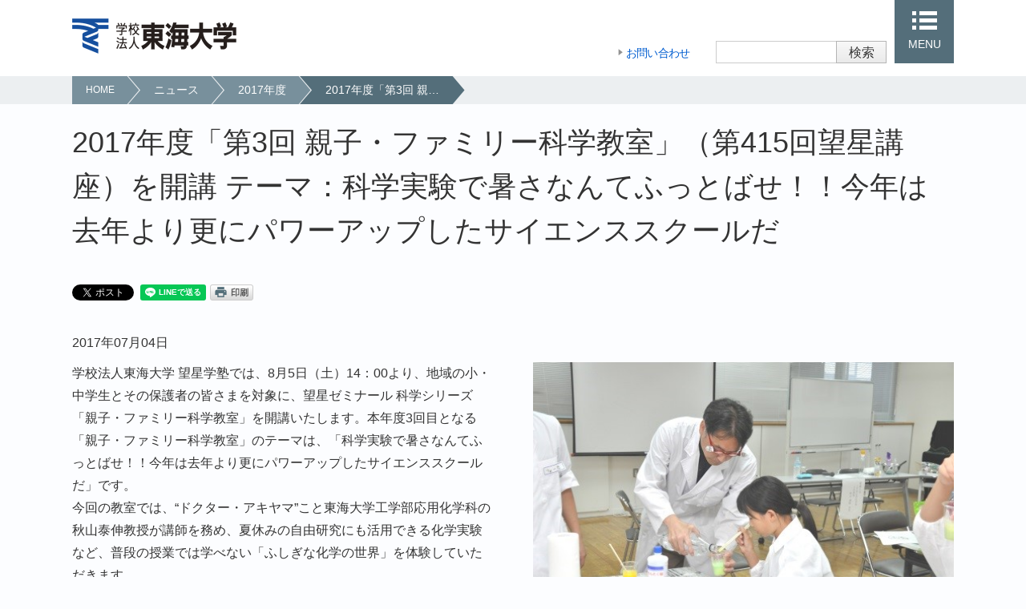

--- FILE ---
content_type: text/html; charset=UTF-8
request_url: https://www.tokai.ac.jp/news/detail/20173_415.html
body_size: 14302
content:
<!DOCTYPE html>
<html lang="ja">
<head prefix="og: http://ogp.me/ns# fb: http://ogp.me/ns/fb# article: http://ogp.me/ns/article#">
<meta charset="utf-8">
<meta http-equiv="X-UA-Compatible" content="IE=edge">
<title>2017年度「第3回 親子・ファミリー科学教室」（第415回望星講座）を開講 テーマ：科学実験で暑さなんてふっとばせ！！今年は去年より更にパワーアップしたサイエンススクールだ｜ニュース｜学校法人東海大学</title>
<meta name="description" content="2017年度「第3回 親子・ファミリー科学教室」（第415回望星講座）を開講 テーマ：科学実験で暑さなんてふっとばせ！！今年は去年より更にパワーアップしたサイエンススクールだ">
<meta name="keywords" content="学校法人東海大学,Tokai University,学校法人東海大学,2017年度「第3回 親子・ファミリー科学教室」（第415回望星講座）を開講 テーマ：科学実験で暑さなんてふっとばせ！！今年は去年より更にパワーアップしたサイエンススクールだ">
<meta name="viewport" content="width=device-width,initial-scale=1">
<meta name="format-detection" content="telephone=no">

<meta property="og:title" content="2017年度「第3回 親子・ファミリー科学教室」（第415回望星講座）を開講 テーマ：科学実験で暑さなんてふっとばせ！！今年は去年より更にパワーアップしたサイエンススクールだ｜ニュース｜学校法人東海大学">
<meta property="og:type" content="article">
<meta property="og:url" content="https://www.tokai.ac.jp/news/detail/20173_415.html">
<meta property="og:description" content="2017年度「第3回 親子・ファミリー科学教室」（第415回望星講座）を開講 テーマ：科学実験で暑さなんてふっとばせ！！今年は去年より更にパワーアップしたサイエンススクールだ">
<meta property="og:image" content="https://www.tokai.ac.jp/news/%E3%82%B5%E3%82%A4%E3%82%A8%E3%83%B3%E3%82%B9.jpg">
<meta property="og:site_name" content="学校法人東海大学">

<meta property="og:locale" content="ja_JP">

<link rel="icon" type="image/vnd.microsoft.icon" href="/favicon.ico">
<link rel="apple-touch-icon" href="/apple-touch-icon.png">
<link rel="stylesheet" href="/common/css/import.css">

<script src="/common/js/jquery.js"></script>
<script src="/common/js/common.js"></script>
<script src="/common/js/iscroll.js"></script>

<!--[if lt IE 9]><script src="/common/js/modernizr.js"></script><![endif]-->
<!-- Google Tag Manager -->
<script>(function(w,d,s,l,i){w[l]=w[l]||[];w[l].push({'gtm.start':
new Date().getTime(),event:'gtm.js'});var f=d.getElementsByTagName(s)[0],
j=d.createElement(s),dl=l!='dataLayer'?'&l='+l:'';j.async=true;j.src=
'https://www.googletagmanager.com/gtm.js?id='+i+dl;f.parentNode.insertBefore(j,f);
})(window,document,'script','dataLayer','GTM-K6F8G8FS');</script>
<!-- End Google Tag Manager -->
</head>
<body>
<!-- Google Tag Manager (noscript) -->
<noscript><iframe src="https://www.googletagmanager.com/ns.html?id=GTM-K6F8G8FS"
height="0" width="0" style="display:none;visibility:hidden"></iframe></noscript>
<!-- End Google Tag Manager (noscript) -->
<div id="headerContainer">
	<header id="globalHeader" role="banner">
		<h1 class="siteLogo"><a href="/"><img src="/common/images/header_logo01.png" alt="学校法人東海大学"></a></h1>
		<div class="voiceGuide">
			<dl>
				<dt>ページ内を移動するためのリンクです</dt>
				<dd>
					<ul>
						<li><a href="#breadcrumbNav">パンくずリストへ移動します</a></li>
						<li><a href="#main">本文へ移動します</a></li>
						<li><a href="#footerContainer">フッター情報へ移動します</a></li>
					</ul>
				</dd>
			</dl>
		</div>
		<div id="stakeholderNav">
			<ul>
				<li><a href="/contact/">お問い合わせ</a></li>
			</ul>
			<!--/stakeholderNav-->
		</div>
		<div id="searchBox">
			<h2 class="menuSwitch"><a href="javascript:void(0);">検索</a></h2>
			<div class="details">
				<div id="headerSearch">
					<div class="mf_finder_header">
						<!-- ↓検索窓⽤カスタムエレメント -->
						<mf-search-box
						submit-text="検索"
						ajax-url="https://finder.api.mf.marsflag.com/api/v1/finder_service/documents/a0c672ab/search"
						serp-url="//www.tokai.ac.jp/search_results.html"
						></mf-search-box>
					</div>
				</div>
				<!--/details-->
			</div>
			<!--/searchBox-->
		</div>
		<nav id="globalNav" role="navigation">
			<h2 class="menuSwitch"><a href="javascript:void(0);">MENU</a></h2>
		<div class="details">
		<div class="navWrap">
					<ul class="contentsNav">
						<li class="icAbout line2"><a href="/about/">学校法人東海大学<br>
							について</a></li>
						<li class="icOrganize"><a href="/educational_facilities/">関連機関一覧</a></li>
						<li class="icEducation"><a href="/education/">教育・研究</a></li>
						<li class="icInfo"><a href="/information/">情報公開</a></li>
						<li class="icDonate"><a href="/donation/">基金・寄付金</a></li>
					</ul>
					<ul class="utilityLink">
						<li><a href="/contact/">お問い合わせ</a></li>
					</ul>
					<!--/navWrap-->
			</div>
			<!--/details-->
		</div>
			<!--/globalNav-->
		</nav>
		<!--/globalHeader-->
	</header><!--marsfinderoff: index-->
	
<div id="breadcrumbNav">
	<ul>
		<li><a href="/">HOME</a></li>
		<li><a href="/news/">ニュース</a></li>
		<li><a href="/news/2017.html">2017年度</a></li>
		<li class="current"><a href="https://www.tokai.ac.jp/news/detail/20173_415.html">2017年度「第3回 親子・ファミリー科学教室」（第415回望星講座）を開講 テーマ：科学実験で暑さなんてふっとばせ！！今年は去年より更にパワーアップしたサイエンススクールだ</a></li>
	</ul>
	<!--/breadcrumbNav-->
</div>

<!--marsfinderon: index-->
	<!--/headerContainer-->
</div>
<hr>
<div id="mainContents">
	<p class="voiceGuide">ここから本文です</p>
	<main id="contents" role="main">
		<h1 class="headLine01">2017年度「第3回 親子・ファミリー科学教室」（第415回望星講座）を開講 テーマ：科学実験で暑さなんてふっとばせ！！今年は去年より更にパワーアップしたサイエンススクールだ</h1>
		<ul class="snsShareBtn">
			<li>
				<a href="https://twitter.com/share" class="twitter-share-button">Tweet</a>
				<script>!function(d,s,id){var js,fjs=d.getElementsByTagName(s)[0],p=/^http:/.test(d.location)?'http':'https';if(!d.getElementById(id)){js=d.createElement(s);js.id=id;js.src=p+'://platform.twitter.com/widgets.js';fjs.parentNode.insertBefore(js,fjs);}}(document, 'script', 'twitter-wjs');</script>
			</li>
			<li>
				<!-- Load Facebook SDK for JavaScript -->
				<div id="fb-root"></div>
				<script>(function(d, s, id) {
					var js, fjs = d.getElementsByTagName(s)[0];
					if (d.getElementById(id)) return;
					js = d.createElement(s); js.id = id;
					js.src = "//connect.facebook.net/ja_JP/sdk.js#xfbml=1&version=v2.10";
					fjs.parentNode.insertBefore(js, fjs);
				}(document, 'script', 'facebook-jssdk'));</script>
				<!-- Your like button code -->
				<div class="fb-like" data-layout="button_count" data-action="like" data-size="small" data-show-faces="false" data-share="false"></div>
			</li>
			<li>
				<div class="line-it-button" style="display: none;" data-lang="ja" data-type="share-a" data-url=""></div>
 				<script src="https://d.line-scdn.net/r/web/social-plugin/js/thirdparty/loader.min.js" async="async" defer="defer"></script>
 				<script>
					$(function(){
						var url = location.href;
						$(".line-it-button").attr("data-url",url );
					});
				</script>
			</li>
        
			<li class="printBtn"><a href="javascript:void(0)" onclick="print();return false;"><img src="/common/images/com_ic33.gif" alt="印刷"></a></li>
        
		</ul>
		<p>2017年07月04日</p>
		<div class="colWrap">
			<div class="colRight figHalf">
				<figure><img src="https://www.tokai.ac.jp/news/%E3%82%B5%E3%82%A4%E3%82%A8%E3%83%B3%E3%82%B9.jpg" alt=""><figcaption>昨年度の親子・ファミリー科学教室の様子</figcaption></figure>
			</div>
			<div class="colText">
				学校法人東海大学 望星学塾では、8月5日（土）14：00より、地域の小・中学生とその保護者の皆さまを対象に、望星ゼミナール 科学シリーズ「親子・ファミリー科学教室」を開講いたします。本年度3回目となる「親子・ファミリー科学教室」のテーマは、「科学実験で暑さなんてふっとばせ！！今年は去年より更にパワーアップしたサイエンススクールだ」です。<br>今回の教室では、“ドクター・アキヤマ”こと東海大学工学部応用化学科の秋山泰伸教授が講師を務め、夏休みの自由研究にも活用できる化学実験など、普段の授業では学べない「ふしぎな化学の世界」を体験していただきます。<br>当日は、自分の好きな色や形、香りの入浴剤を作る「ドクターアキヤマ開発のオリジナル入浴剤を作ろう！！」や、市販のスーパーボールよりも弾む「スーパー・スーパーボールを作ろう」、夏の暑さも吹き飛ばす、液体窒素を使った“冷たい実験”「なんでも凍る極低温の世界」などを予定しています。<br>望星ゼミナール 科学シリーズとして開講している「親子・ファミリー科学教室」は、小・中学生の皆さんに科学をより身近に感じてもらうことを目的としており、子どもたちの「なぜ？どうして？」といった知的好奇心を引き出せるよう、親子やファミリーで一緒に考えながら実験を進めていく構成になっています。<br><br>■第3回「親子・ファミリー科学教室」開催概要<br>テ ー マ：科学実験で暑さなんてふっとばせ！！今年は去年より更にパワーアップしたサイエンススクールだ<br>日　　時：2017年8月5日（土）14：00～16：00<br>会　　場：学校法人東海大学 望星学塾 1階ホール（東京都武蔵野市西久保1-17-1）<br>募集人員：定員20組<br>対　　象：小学1年生～中学生（小学4年生以上は、保護者同伴なしでも参加可能）<br>講　　師：秋山 泰伸（東海大学工学部応用化学科 教授）<br>参 加 費：2,000円（教材費・保険料込 ※同伴の保護者は無料）<br>申込方法：住所、氏名（フリガナ）、学年、電話番号を明記の上、電話、FAX、E-mailのいずれかで「学校法人東海大学 望星学塾」まで<br>　　　　　お申し込みください。<br>　　　　　TEL.0422-51-0161（月～金曜 10：00～17：00　土曜 10：00～16：00）FAX.0422-53-1025　E-mail. bosei@tokai.ac.jp<br>　　　　　※個人情報は、本件以外の目的での利用はいたしません<br>申込締切：7月26日（水）<br>後　　援：武蔵野市教育委員会、東海大学同窓会三多摩支部<br><br>■今年度開講の「親子・ファミリー科学教室」<br>≪第1回「親子・ファミリー科学教室」※実施済み≫<br>テ ー マ：	糸電話ならぬ光電話を作ろう！<br>日　　時：2017年6月24日（土）14：00～16：00　<br>会　　場：学校法人東海大学 望星学塾 1階ホール（東京都武蔵野市西久保1-17-1）<br>募集人員：定員20組<br>参 加 費：2,000円（教材費・保険料込 ※同伴の保護者は無料）<br>講　　師：渋谷 猛久（東海大学工学部光・画像工学科 教授）<br>内　　容：テレビやインターネットなど目や耳にする映像や音の情報がどのようにして届いているのか、その仕組みと情報伝達の種類を解説。<br>　　　　　実際に音声を光に変える装置と光から音声を取り出す装置の作製に挑戦。<br><br>≪第2回「親子・ファミリー科学教室」≫<br>テ ー マ：犯人に迫れ！－科学と犯罪捜査－<br>日　　時：2017年7月22日（土）14：00～16：00　<br>会　　場：学校法人東海大学 望星学塾 1階ホール（東京都武蔵野市西久保1-17-1）<br>募集人員：定員20組<br>参 加 費：2,000円（教材費・保険料込 ※同伴の保護者は無料）<br>講　　師：及川 義道（東海大学理学部 准教授、本学教育開発研究センター 次長）<br>内　　容：血液と化学物質から光が発生する現象や、体から分泌される物質と化学物質との反応を利用して、実際に血痕、指紋の検出を体験します。<br><br>■本件に関するお問い合わせ<br>学校法人東海大学 経営企画室広報課<br>TEL：03-3467-2211（代表）<br>FAX：03-3485-4939<br>mail：pr@tokai.ac.jp<br><br>
			</div>
			<!--/colWrap-->
		</div>
		<p class="btnLinkType04"><a href="javascript:history.back();">一覧へ戻る</a></p>
		<!--/contents-->
	</main>
	<!--/mainContents-->
</div>

<hr>
<div id="footerContainer">
	<footer id="globalFooter" role="contentinfo">
		<p class="voiceGuide">ここからフッター情報です</p>
		<div id="commonLink">
			<ul>
				<li><a href="/employment/">採用情報</a></li>
			</ul>
			<!--/commonLink-->
		</div>
		<div id="siteIdentity">
			<p id="copyright"><small>Copyright &copy; Tokai University. All rights reserved.</small></p>
			<!--/siteIdentity-->
		</div>
		<div class="voiceGuide">
			<p>ページはここまでです</p>
		</div>
		<!--/globalFooter-->
	</footer>
	<p class="pageTop"><a href="#mainContents">ページトップへ</a></p>
	<!--/footerContainer-->
</div>
<!-- ↓ハッシュを使わずにクエリストリングでパラメタを管理する場合に記述 -->
<script type="text/javascript">
		!function(){
			var G = GALFSRAM = window.GALFSRAM || {}
			G.mfx = G.mfx || {}
			G.mfx.router_mode = 'history'
		}();
</script>
<script src="https://ce.mf.marsflag.com/latest/js/mf-search.js" charset="UTF-8"></script></body>
</html>

--- FILE ---
content_type: text/css
request_url: https://www.tokai.ac.jp/common/css/contents.css
body_size: 53028
content:
@charset "utf-8";

/* ****************************************************

contents.css
-----------------------------------
1: PARTS for PC
2: PARTS for Smartphone
-----------------------------------
3: print for PC
-----------------------------------
ex: clearfix

***************************************************** */

/*=================================

	1: PARTS for PC

================================ */

/* headLine
================================ */
#contents [class^=headLine] + * {
	margin-top: 20px !important;
}
#contents [class^=headLine] + * > *:first-child,
#contents [class^=headLine] + .inner {
	margin-top: 0 !important;
}
#contents [class^="headLine"] a:hover {
	text-decoration: none;
}
#contents .headLine01 {
	font-size: 36px;
	font-size: 3.6rem;
	line-height: 1.54;
}
#contents .headLine02 {
	margin-top: 55px;
	padding-bottom: 7px;
	border-bottom: 1px solid #7c7c7c;
	font-size: 32px;
	font-size: 3.2rem;
	line-height: 1.27;
	-webkit-box-sizing: border-box;
	   -moz-box-sizing: border-box;
	    -ms-box-sizing: border-box;
	     -o-box-sizing: border-box;
	        box-sizing: border-box;
}
#contents .headLine02 a {
	display: inline-block;
	padding-right: 36px;
	background: url(/common/images/com_ic01.png) no-repeat 100% 50%;
	color: #333333;
}
#contents .headLine03 {
	margin-top: 45px;
	font-size: 26px;
	font-size: 2.6rem;
	line-height: 1.09;
}
#contents .headLine03 a {
	display: inline-block;
	padding-right: 28px;
	background: url(/common/images/com_ic02.png) no-repeat 100% 50%;
	color: #333333;
}
#contents .headLine04,
#contents .headLine05,
#contents .headLine06 {
	font-size: 20px;
	font-size: 2.0rem;
	line-height: 1.09;
}
#contents .headLine04 a,
#contents .headLine05 a,
#contents .headLine06 a {
	display: inline-block;
	padding-right: 20px;
	background: url(/common/images/com_ic03.png) no-repeat 100% 50%;
	color: #333333;
}
#contents .headLine04 {
	margin-top: 40px;
	padding-left: 10px;
	border-left: 4px solid #154ea0;
	-webkit-box-sizing: border-box;
	   -moz-box-sizing: border-box;
	    -ms-box-sizing: border-box;
	     -o-box-sizing: border-box;
	        box-sizing: border-box;
}
#contents .headLine05 {
	margin-top: 35px;
}
#contents .headLine06 {
	margin-top: 30px;
}
#contents .headLine07 {
	margin-top: 40px;
	padding: 12px 24px 10px;
	background: #004ea2;
	color: #ffffff;
	font-size: 22px;
	font-size: 2.2rem;
	line-height: 1.09;
}


/* text
================================ */
/* text */
#contents .catch {
	margin-top: 36px;
	font-size: 24px;
	font-size: 2.4rem;
	font-weight: bold;
	line-height: 1.41;
}
#contents .catch + * {
	margin-top: 15px;
}
#contents .bold {
	font-weight: bold;
}

/* highlight */
#contents .highlight01 {
	color: #b8951b;
	font-weight: bold;
}
#contents .highlight02 {/*151030追記*/
	color: #0065a8;
}
/* note */
#contents .note {
	padding-left: 2em;
	text-indent: -2em;
}
#contents .note > span:first-child,
#contents .note > li > span:first-child {
	display: inline-block;
	width: 2em;
	text-indent: 0;
}
#contents .numNote {
	padding-left: 2.53em;
	text-indent: -2.53em;
}
#contents .numNote > span:first-child,
#contents .numNote > li > span:first-child {
	display: inline-block;
	width: 2.53em;
	text-indent: 0;
}
/* borderBottom */
#contents .borderBottom01 {
	border-bottom: 1px solid #333333;
}
/*  */
#contents .underline {
	text-decoration: underline;
}
/* image
================================ */
/* image */
#contents figcaption {
	padding-top: 6px;
	text-align: left;
	font-size: 12px;
	font-size: 1.2rem;
}
#contents .imgSingle {
	text-align: center;
}

/* imageSlider */
#contents .imageSlider {
	position: relative;
	height: 100%;
	max-height: 343px;
	margin: 30px auto 45px;
}
#contents .imageSlider p,
#contents .imageSlider ul,
#contents .imageSlider figure {
	margin: 0;
}
#contents .imageSlider .bx-wrapper {
	position: relative;
}
#contents .imageSlider .bx-controls {
	margin-top: 20px;
	text-align: center;
}
#contents .imageSlider .bx-pager {
	height: 13px;
}
#contents .imageSlider .bx-pager-item {
	display: inline-block;
}
#contents .imageSlider .bx-pager-item > a {
	display: block;
	width: 13px;
	height: 13px;
	margin: 0 8.5px;
	border-radius: 20px;
	background: #dddddd;
	text-indent: -9999px;
	outline: none;
}
#contents .imageSlider .bx-pager-item > .active {
	background: #004ea2;
}
#contents .imageSlider .bx-controls-direction > a {
	position: absolute;
	bottom: 33px;
	width: 60px;
	height: 20%;
	background: url(/common/images/com_ic16.png) no-repeat;
	text-indent: -9999px;
	opacity: 0;
	outline: none;
	z-index: 50;
}
#contents .imageSlider .bx-controls-direction > .bx-next {
	right: 0;
	background-position: 100% 50%;
}
#contents .imageSlider .bx-controls-direction > .bx-prev {
	left: 0;
	background-position: 0 50%;
}
#contents .imageSlider .imageCaptions {
	position: absolute;
	bottom: 33px;
	left: 0;
	width: 100%;
	height: 20%;
	margin: 0;
	border-bottom: 1px solid #666666;
	background: rgba(0, 0, 0, 0.6);
	opacity: 0;
	z-index: 10;
}
#contents .imageSlider .imageCaptions > li {
	position: absolute;
	top: 0;
	display: none;
	height: 100%;
	color: #ffffff;
	font-size: 14px;
	font-size: 1.4rem;
	line-height: 1.4;
}
#contents .imageSlider .imageCaptions > li > span {
	display: table-cell;
	height: 20%;
	vertical-align: middle;
}
#contents .imageSlider .imageCaptions > .next {
	right: 62px;
	display: table;
}
#contents .imageSlider .imageCaptions > .prev {
	left: 62px;
	display: table;
}

/* list
================================ */
#contents [class*=listType] li,
#contents [class*=ListType] li {
	margin-top: 10px;
}
#contents [class*=listType] li:first-child,
#contents [class*=ListType] li:first-child {
	margin-top: 0;
}

/* listType */
#contents p.listType01,
#contents .listType01 > li {
	padding-left: 22px;
	background: url(/common/images/com_ic07.png) no-repeat 0 0.6em;
	text-indent: 0;
}
#contents p.listType02,
#contents .listType02 > li {
	padding-left: 22px;
	background: url(/common/images/com_ic08.png) no-repeat 0 0.6em;
	text-indent: 0;
}
#contents p.listType03,
#contents .listType03 > li {
	padding-left: 22px;
	background: url(/common/images/com_ic09.png) no-repeat 0 0.6em;
	text-indent: 0;
}

/* defListType */
#contents .defListType01 {
	margin-top: 10px;
}
#contents .defListType01 > dt {
	margin-top: 10px;
	padding-left: 22px;
	background: url(/common/images/com_ic07.png) no-repeat 0 0.6em;
	text-indent: 0;
}
#contents .defListType01 > dt:first-child {
	margin-top: 0;
}
#contents .defListType01 > dd {
	padding-left: 22px;
}
#contents .defListType02 {
	margin-top: 35px;
}
#contents .defListType02 > dt {
	margin-top: 35px;
	font-size: 20px;
	font-size: 2.0rem;
	line-height: 1.09;
}
#contents .defListType02 > dt:first-child {
	margin-top: 0;
}
#contents .defListType02 > dd {
	margin-top: 20px;
}

/* numListType/textListType/alphabetList */
#contents p.numListType01,
#contents .numListType01 > li {
	padding-left: 1.62em;
	text-indent: -1.62em;
}
#contents p.numListType01 > span:first-child,
#contents .numListType01 > li > span:first-child {
	display: inline-block;
	width: 1.62em;
	color: #2e5fa7;
	text-indent: 0;
}
p.numListType02,
.numListType02 > li {
	padding-left: 2.25em;
	text-indent: -2.25em;
}
#contents p.numListType02 > span:first-child,
#contents .numListType02 > li > span:first-child {
	display: inline-block;
	width: 2.25em;
	color: #333333;
	text-indent: 0;
}
#contents p.numListType03,
#contents .numListType03 > li,
#contents p.numListType04,
#contents .numListType04 > li,
#contents p.textListType01,
#contents .textListType01 > li,
#contents p.textListType02,
#contents .textListType02 > li {
	padding-left: 2.35em;
	text-indent: -2.35em;
}
#contents p.numListType03 > span:first-child,
#contents .numListType03 > li > span:first-child,
#contents p.numListType04 > span:first-child,
#contents .numListType04 > li > span:first-child,
#contents p.textListType02 > span:first-child,
#contents .textListType02 > li > span:first-child {
	display: inline-block;
	width: 2.35em;
	color: #333333;
	text-indent: 0;
}
#contents p.alphabetList,
#contents .alphabetList > li,
#contents p.textListType01,
#contents .textListType01 > li {
	padding-left: 2em;
	text-indent: -2em;
}
#contents p.alphabetList > span:first-child,
#contents .alphabetList > li > span:first-child,
#contents p.textListType01 > span:first-child,
#contents .textListType01 > li > span:first-child {
	display: inline-block;
	width: 2em;
	color: #333333;
	text-indent: 0;
}
#contents ul li > .explanation,
#contents ol li > .explanation {
	margin-top: 0;
}
#contents p[class^="numListType"] > *,
#contents [class^="numListType"] > li > *,
#contents p.alphabetList > *,
#contents .alphabetList > li > *,
#contents p[class^="textListType"] > *,
#contents [class^="textListType"] > li > * {
	text-indent: 0;
}

/* menuList */
#contents .menuList {
	margin-top: 30px;
}
#contents .menuList > li {
	float: left;
	width: 31.03%;
	margin: 20px 0 0 3.45%;
	-webkit-box-sizing: border-box;
	   -moz-box-sizing: border-box;
	    -ms-box-sizing: border-box;
	     -o-box-sizing: border-box;
	        box-sizing: border-box;
}
#contents .menuList > li:nth-child(1),
#contents .menuList > li:nth-child(2),
#contents .menuList > li:nth-child(3) {
	margin-top: 0;
}
#contents .menuList > li:nth-child(3n+1) {
	margin-left: 0;
}
#contents .menuList > li > a {
	display: block;
	padding-left: 13px;
	background: url(/common/images/com_ic17.png) no-repeat 0 0.25em;
	color: #333333;
	font-size: 20px;
	font-size: 2.0rem;
	line-height: 1.09;
}
#contents .menuList > li > a + * {
	margin-top: 15px !important;
}
#contents .menuList > li > figure > img {
	width: 100%;
}
#contents .menuList > li > [class^="linkType"] li:first-child {
	margin-top: 0 !important;
}
#contents .menuList > li > [class^="linkType"],
#contents .menuList > li > [class^="linkType"] li {
	margin-top: 5px !important;
}
#contents .colWrap .figThird + .colText .menuList > li {
	width: 46.80%;
	margin: 20px 0 0 6.4%;
}
#contents .colWrap .figThird + .colText .menuList > li:nth-child(1),
#contents .colWrap .figThird + .colText .menuList > li:nth-child(2) {
	margin-top: 0;
}
#contents .colWrap .figThird + .colText .menuList > li:nth-child(2n+1) {
	margin-left: 0;
}

/* link
================================ */
#contents [class^=linkType],
#contents [class^=linkType] li,
#contents [class^=linkType] + *,
#contents [class^=btnLinkType],
#contents [class^=btnLinkType] li,
#contents [class^=btnLinkType] + * {
	margin-top: 20px;
}
#contents [class^=linkType] li:first-child,
#contents [class^=btnLinkType] li:first-child {
	margin-top: 0;
}

/* linkType */
#contents p.linkType01,
#contents span.linkType01,
#contents .linkType01 > li {
	padding-left: 16px;
	background: url(/common/images/com_ic10.png) no-repeat 0 0.52em;
}
#contents span.linkType01 {
	background-position: 0 0.4em;
}
#contents p.linkType02,
#contents span.linkType02,
#contents .linkType02 > li {
	padding-left: 13px;
	background: url(/common/images/com_ic17.png) no-repeat 0 0.35em;
}
#contents p.linkType02 > a,
#contents .linkType02 > li > a {
	color: #333333;
}

/* btnLinkType */
#contents p.btnLinkType01 a,
#contents .btnLinkType01 > li a,
#contents p.btnLinkType02 a,
#contents .btnLinkType02 > li a,
#contents p.btnLinkType03 a,
#contents .btnLinkType03 > li a,
#contents p.btnLinkType04 a,
#contents .btnLinkType04 > li a,
#contents p.btnLinkType05 > a,
#contents .btnLinkType05 > li > a {
	transition: background-color 0.2s linear 0s;
	-webkit-transition-property: background-color 0.2s linear 0s;
		-moz-transition-property: background-color 0.2s linear 0s;
			-o-transition-property: background-color 0.2s linear 0s;
				-ms-transition-property: background-color 0.2s linear 0s;
}
#contents p.btnLinkType01 a,
#contents .btnLinkType01 > li a {
	display: inline-block;
	padding: 10px 42px 8px;
	background: #bfeaf2 url(/common/images/com_ic10.png) no-repeat 10px 1.1em;
	text-align: left;
}
#contents p.btnLinkType02 a,
#contents .btnLinkType02 > li a {
	display: inline-block;
	padding: 10px 42px 8px;
	background: #0097b0 url(/common/images/com_ic14.png) no-repeat 10px 1.1em;
	color: #ffffff;
	text-align: left;
}
#contents p.btnLinkType03,
#contents .btnLinkType03 > li {
	display: inline-block;
}
#contents p.btnLinkType03 a,
#contents .btnLinkType03 > li a {
	display: block;
	padding: 10px 36px 8px 42px;
	background: #bfeaf2 url(/common/images/com_ic10.png) no-repeat 10px 1.1em;
}
#contents p.btnLinkType04 a,
#contents .btnLinkType04 > li a {
	display: inline-block;
	padding: 8px 56px 6px 36px;
	background: #ffffff url(/common/images/com_ic15.png) no-repeat 10px 1em;
	border: 1px solid #b0b0b0;
}
#contents p.btnLinkType01 a:hover,
#contents .btnLinkType01 > li a:hover,
#contents p.btnLinkType03 a:hover,
#contents .btnLinkType03 > li a:hover {
	background-color: #95daea;
	text-decoration: none;
}
#contents p.btnLinkType02 a:hover,
#contents .btnLinkType02 > li a:hover {
	background-color: #90deef;
	text-decoration: none;
}
#contents p.btnLinkType04 a:hover,
#contents .btnLinkType04 > li a:hover {
	background-color: #f8f8f8;
	text-decoration: none;
}
#contents p.btnLinkType05,
#contents .btnLinkType05 > li {
	display: table;
	width: 31.03%;
	-webkit-box-sizing: border-box;
	   -moz-box-sizing: border-box;
	    -ms-box-sizing: border-box;
	     -o-box-sizing: border-box;
	        box-sizing: border-box;
	font-size: 16px;
	font-size: 1.6rem;
	line-height: 1.4;
	text-align: center;
}
#contents .btnLinkType05 > li {
	float: left;
	margin: 20px 0 0 3.45%;
}
#contents .btnLinkType05 > li:nth-child(2),
#contents .btnLinkType05 > li:nth-child(3) {
	margin-top: 0;
}
#contents .btnLinkType05 > li:nth-child(3n+1) {
	margin-left: 0;
}
#contents p.btnLinkType05 > a,
#contents .btnLinkType05 > li > a {
	display: table-cell;
	height: 56px;
	border: 1px solid #256ec3;
	background: #f2f7fc;
	vertical-align: middle;
}
#contents .btnLinkType05 a:before {
	display: inline-block;
	width: 6px;
	height: 10px;
	margin-right: 6px;
	background: url(/common/images/com_ic17.png) no-repeat 0 50%;
	content: "";
}
#contents p.btnLinkType05 > a:hover,
#contents .btnLinkType05 > li > a:hover {
	border: 1px solid #256ec3;
	background: #f2f7fc;
}
/*pager-----180309追記-------*/
.pager {
	display: table;
	width: 1060px;
	margin-top: 20px;
}
.pager > p {
	display: table-cell;
}
.pager a {
	color: #005dd0;
	text-decoration: none;
}
.pager a:hover {
	text-decoration: underline;
}
.pager a:visited {
	color: #4632aa;
	text-decoration: none;
}
.pagerPrev a {
	padding-left: 15px;
	background: url(/common/images/com_ic15.png) no-repeat left top 5px;
}
.pagerNext a {
	padding-right: 15px;
	background: url(/common/images/com_ic34.png) no-repeat right top 5px;
}
.pagerTable {
	border: 1px solid #b0b0b0;
}
.pagerTable a {
	padding: 6px 0;
	display: block;
}
.pagerNext_none {
	width: 63%!important;
}
.pagerPrev_none {
	width: 63%!important;
	margin-left: auto;
}
/* anchorLink */
#contents .anchorLink {
	margin-top: 40px;
	padding: 10px 26px 26px;
	background: #f5f5f5;
}
#contents .anchorLink ul {
	margin-top: 0;
}
#contents .anchorLink ul li {
	float: left;
	margin: 16px 46px 0 0;
	padding-left: 20px;
	background: url(/common/images/com_ic11.png) no-repeat 0 0.6em;
}

/* box
================================ */
/* relationBox */
#contents .relationBox {
	margin-top: 30px;
	border: 1px solid #bababa;
}
#contents .relationBox .headLine {
	padding: 12px 25px 10px;
	background: #f5f5f5;
}
#contents .relationBox .inner {
	padding: 20px 24px;
}
#contents .relationBox .inner > *:first-child {
	margin: 0;
}
#contents .relationBox .sideTwo li:nth-child(n+3) {
	margin-top: 16px;
}
#contents .relationBox .sideThree li:nth-child(n+4) {
	margin-top: 16px;
}

/* inquiryBox */
#contents .inquiryBox {
	margin-top: 30px;
	border: 2px solid #154ea0;
}
#contents .inquiryBox .headLine {
	padding-top: 20px;
	text-align: center;
	font-size: 20px;
	font-size: 2.0rem;
	font-weight: bold;
}
#contents .inquiryBox .inner {
	padding: 20px 0 26px;
	text-align: center;
}
#contents .inquiryBox .inner > *:first-child {
	margin-top: 0;
}
#contents .inquiryBox .inner li {
	display: inline-block;
	width: 34.54%;
	margin: 0 0 0 4.54%;
	font-size: 20px;
	font-size: 2.0rem;
}
#contents .inquiryBox .inner li:first-child {
	margin-left: 0;
}
#contents .inquiryBox .inner li a {
	display: block;
	padding: 10px 10px 8px;
	background-position: 10px 50%;
	text-align: center;
}

/* columnBox */
#contents .columnBox {
	margin-top: 30px;
	border: 1px solid #154ea0;
	-webkit-box-sizing: border-box;
	   -moz-box-sizing: border-box;
	    -ms-box-sizing: border-box;
	     -o-box-sizing: border-box;
	        box-sizing: border-box;
}
#contents .columnBox.typeRed {
	border: 1px solid #cc0000;
}
#contents .columnBox.typeGreen {
	border: 1px solid #017813;
}
#contents .columnBox .headLine {
	padding: 10px 26px 8px;
	background: #154ea0;
	color: #ffffff;
}
#contents .columnBox.typeRed .headLine {
	background: #cc0000;
}
#contents .columnBox.typeGreen .headLine {
	background: #017813;
}
#contents .columnBox .inner {
	padding: 32px 50px 36px;
}
#contents .columnBox .inner > *:first-child {
	margin-top: 0;
}

/* pageNav */
#contents .pageNav {
	overflow: hidden;
	margin-top: 20px;
}
#contents .pageNav + .headLine01 {
	margin-top: 55px;
}
#contents .pageNav ul {
	margin-top: -4px;
}
#contents .pageNav li {
	float: left;
	margin: 4px 4px 0 0;
	border: 2px solid #d6d6d6;
	-webkit-box-sizing: border-box;
	   -moz-box-sizing: border-box;
	    -ms-box-sizing: border-box;
	     -o-box-sizing: border-box;
	        box-sizing: border-box;
	line-height: 1.5;
}
#contents .pageNav li a {
	display: block;
	background: #f8f8f8;
	padding: 9px 20px 7px 10px;
	color: #333333;
	text-decoration: none;
}
#contents .pageNav li.current {
	background: #0097b0;
}
#contents .pageNav li.current a {
	background: #0097b0;
	color: #ffffff;
}
#contents .pageNav li a span {
	display: inline-block;
	padding-left: 23px;
	background: url(/common/images/com_ic10.png) no-repeat 0 50%;
}
#contents .pageNav li.current a span {
	background-image: url(/common/images/com_ic14.png);
}

/* newsListType */
#contents .newsListType01 {
	position: relative;
	margin-top: 10px;
}
#contents .newsListType01 .headLine,
#contents .newsListType02 .headLine {
	padding: 20px 3em 0 0;
	font-size: 18px;
	font-size: 1.8rem;
	font-weight: bold;
}
#contents .newsListType01 .topic {
	display: table;
	width: 100%;
	margin-top: 10px;
}
#contents .newsListType01 .topic .topicData {
	width: 9.79em;
}
#contents .newsListType01 .topic .topicData .date {
	display: inline-block;
	margin-top: 0;
}
#contents .newsListType01 .topic .topicData,
#contents .newsListType01 .topic .topicTitle {
	display: table-cell;
	padding: 12px 0;
	border-top: 1px solid #dddddd;
	vertical-align: top;
}
#contents .newsListType01 .topic:last-of-type .topicData,
#contents .newsListType01 .topic:last-of-type .topicTitle {
	border-bottom: 1px solid #dddddd;
}
/*------190220-------*/
#contents .newsListType01 .topic02 {
	display: table;
	width: 100%;
	margin-top: 10px;
	border-top: 1px solid #dddddd;
}
#contents .newsListType01 .topic02 .topicData {
	width: 9.79em;
}
#contents .newsListType01 .topic02 .topicData .date {
	display: inline-block;
	margin-top: 0;
}
#contents .newsListType01 .topic02 .topicData {
	display: table-cell;
	padding: 15px 0;
	vertical-align: top;
}
#contents .newsListType01 .topic02 .topicTitle {
	display: table-cell;
	padding: 3px 0;
	vertical-align: top;
}
#contents .newsListType01 .topic02:last-of-type {
	border-bottom: 1px solid #dddddd;
}
#contents .newsListType01 .topic02 .topicDetail {
	padding-top: 12px;
}
/*-----------*/
#contents .newsListType02 {
	position: relative;
	margin-top: 10px;
}
#contents .newsListType02 .topic {
	margin-top: 10px;
	padding: 12px 0;
	border-top: 1px solid #dddddd;
}
#contents .newsListType02 .topic:last-of-type {
	padding-bottom: 0;
}
#contents .newsListType02 .topic .topicData {
	display: table;
}
#contents .newsListType02 .topic .topicData .date {
	display: table-cell;
	width: 9.79em;
	margin-top: 0;
}
#contents .newsListType02 .topic .topicData .category {
	display: table-cell;
}
#contents .newsListType02 .topic .topicTitle {
	padding-top: 4px;
}
#contents .newsListType02 .topic:last-of-type .topicTitle {
	padding-bottom: 12px;
	border-bottom: 1px solid #dddddd;
}
#contents .topicList {
	position: absolute;
	top: 25px;
	right: 0;
	margin-top: 0;
	padding-left: 18px;
	background: url(/common/images/com_ic10.png) no-repeat 0 0.54em;
}

/* bannerBox */
#contents .bannerBox {
	margin-top: 40px;
	padding: 1.36% 2.72%;
	background: #f3f3f3;
}
#contents .bannerBox > ul {
	overflow: hidden;
	margin-top: -10px;
}
#contents .bannerBox > ul > li {
	float: left;
	width: 23.56%;
	margin: 10px 0 0 1.92%;
}
#contents .bannerBox > ul > li:nth-child(4n+1) {
	margin-left: 0;
}
#contents .bannerBox > ul > li img {
	width: 100%;
}

/* col
================================ */
#contents .colWrap figure > img {
	width: 100%;
}

/* col/side */
#contents .colWrap {
	margin-top: 10px;
}
#contents .colWrap.colTwo .col,
#contents .sideTwo li,
#contents .figDouble figure {
	float: left;
	width: 47.72%;
	margin-left: 4.56%;
	-webkit-box-sizing: border-box;
	   -moz-box-sizing: border-box;
	    -ms-box-sizing: border-box;
	     -o-box-sizing: border-box;
	        box-sizing: border-box;
}
#contents .colWrap.colThree .col,
#contents .sideThree li {
	float: left;
	width: 31.03%;
	margin-left: 3.45%;
	-webkit-box-sizing: border-box;
	   -moz-box-sizing: border-box;
	    -ms-box-sizing: border-box;
	     -o-box-sizing: border-box;
	        box-sizing: border-box;
}
#contents .colWrap.colFour .col,
#contents .sideFour li {
	float: left;
	width: 23.09%;
	margin-left: 2.54%;
	-webkit-box-sizing: border-box;
	   -moz-box-sizing: border-box;
	    -ms-box-sizing: border-box;
	     -o-box-sizing: border-box;
	        box-sizing: border-box;
}
#contents .colTwo .col > *:first-child,
#contents .colWrap.colThree .col > *:first-child,
#contents .colWrap.colFour .col > *:first-child,
#contents .sideTwo li,
#contents .sideThree li,
#contents .sideFour li {
	margin-top: 0;
}
#contents .colTwo .col:nth-child(2n+1),
#contents .colThree .col:nth-child(3n+1),
#contents .colFour .col:nth-child(4n+1),
#contents .figDouble figure:nth-child(2n+1),
#contents .sideTwo li:nth-child(2n+1),
#contents .sideThree li:nth-child(3n+1),
#contents .sideFour li:nth-child(4n+1) {
	margin-left: 0;
}
#contents .colTwo .col:nth-child(n+3),
#contents .colThree .col:nth-child(n+4),
#contents .colFour .col:nth-child(n+5),
#contents .figDouble figure:nth-child(n+3) {
	margin-top: 25px;
}
#contents .sideTwo li:nth-child(n+3),
#contents .sideThree li:nth-child(n+4),
#contents .sideFour li:nth-child(n+5) {
	margin-top: 20px;
}
#contents .colWrap .colText .note,
#contents .colWrap .colText .numNote,
#contents .colWrap .colText .textListType01,
#contents .colWrap .colText .textListType02,
#contents .colWrap .colText .numListType01 li,
#contents .colWrap .colText .numListType02 li,
#contents .colWrap .colText .numListType03 li,
#contents .colWrap .colText .numListType04 li,
#contents .colWrap .colText .listType01 li {
	overflow: hidden;
}
#contents .colWrap .colLeft {
	float: left;
}
#contents .colWrap .colRight {
	float: right;
}
#contents .colWrap .colLeft.figHalf {
	margin: 0 4.56% 10px 0;
}
#contents .colWrap .colLeft.figThird {
	margin: 0 3.45% 10px 0;
}
#contents .colWrap .colLeft.figQuarter {
	margin: 0 2.54% 10px 0;
}
#contents .colWrap .colRight.figHalf {
	margin: 0 0 10px 4.56%;
}
#contents .colWrap .colRight.figThird {
	margin: 0 0 10px 3.45%;
}
#contents .colWrap .colRight.figQuarter {
	margin: 0 0 10px 2.54%;
}
#contents .colWrap .figHalf {
	width: 47.72%;
	-webkit-box-sizing: border-box;
	   -moz-box-sizing: border-box;
	    -ms-box-sizing: border-box;
	     -o-box-sizing: border-box;
	        box-sizing: border-box;
}
#contents .colWrap .figThird {
	width: 31.03%;
	-webkit-box-sizing: border-box;
	   -moz-box-sizing: border-box;
	    -ms-box-sizing: border-box;
	     -o-box-sizing: border-box;
	        box-sizing: border-box;
}
#contents .colWrap .figQuarter {
	width: 23.09%;
	-webkit-box-sizing: border-box;
	   -moz-box-sizing: border-box;
	    -ms-box-sizing: border-box;
	     -o-box-sizing: border-box;
	        box-sizing: border-box;
}
#contents .figDouble > * {
	margin-top: 0;
}
#contents .colWrap .figHalf > *:first-child,
#contents .colWrap .figThird > *:first-child,
#contents .colWrap .figQuarter > *:first-child,
#contents .colWrap .colText > *:first-child {
	margin-top: 0;
}
#contents .colWrap .break {
	overflow: hidden;
}
#contents .colWrap .break > *:first-child {
	margin-top: 0 !important;
}

/* pickup */
#contents .colWrap .pickup {
	padding: 2.18% 2.72%;
	background: #dcedff;
}
#contents .colWrap .pickup > *:first-child {
	margin-top: 0 !important;
}
#contents .colWrap .pickup > .headLine {
	padding-left: 10px;
	border-left: 4px solid #154ea0;
	-webkit-box-sizing: border-box;
	   -moz-box-sizing: border-box;
	    -ms-box-sizing: border-box;
	     -o-box-sizing: border-box;
	        box-sizing: border-box;
	font-size: 16px;
	font-size: 1.6rem;
	line-height: 1.09;
}
#contents .colWrap .pickup > .headLine a {
	display: inline-block;
	padding-right: 20px;
	background: url(/common/images/com_ic03.png) no-repeat 100% 50%;
	color: #333333;
}
#contents .colWrap .pickup > .colWrap > .colText {
	overflow: hidden;
}

/* table
================================ */
/* table */
#contents .tableType01 {
	width: 100%;
	margin-top: 40px;
	border-top: 1px solid #dddddd;
	border-left: 1px solid #dddddd;
	-webkit-box-sizing: border-box;
	   -moz-box-sizing: border-box;
	    -ms-box-sizing: border-box;
	     -o-box-sizing: border-box;
	        box-sizing: border-box;
}
#contents .tableType01 th {
	padding: 12px 5px;
	border-bottom: 1px solid #dddddd;
	border-right: 1px solid #dddddd;
	vertical-align: middle;
	font-weight: bold;
	-webkit-box-sizing: border-box;
	   -moz-box-sizing: border-box;
	    -ms-box-sizing: border-box;
	     -o-box-sizing: border-box;
	        box-sizing: border-box;
}
#contents .tableType01 td {
	padding: 22px 5px;
	border-bottom: 1px solid #dddddd;
	border-right: 1px solid #dddddd;
	vertical-align: middle;
	-webkit-box-sizing: border-box;
	   -moz-box-sizing: border-box;
	    -ms-box-sizing: border-box;
	     -o-box-sizing: border-box;
	        box-sizing: border-box;
}
#contents .tableType01 td > *:first-child {
	margin-top: 0;
}
#contents .tableType01 .lv01 {
	background: #bfeaf2;
	text-align: center;
}
#contents .tableType01 .lv02 {
	background: #f5f5f5;
	padding: 0 5px;
}
/*-------*/
#contents .tableType02 {
	width: 100%;
	margin-top: 40px;
	border-top: 1px solid #ffffff;
	border-left: 1px solid #ffffff;
	-webkit-box-sizing: border-box;
	   -moz-box-sizing: border-box;
	    -ms-box-sizing: border-box;
	     -o-box-sizing: border-box;
	        box-sizing: border-box;
}
#contents .tableType02 th {
	padding: 12px 5px;
	border-bottom: 1px solid #ffffff;
	border-right: 1px solid #ffffff;
	vertical-align: middle;
	font-weight: bold;
	-webkit-box-sizing: border-box;
	   -moz-box-sizing: border-box;
	    -ms-box-sizing: border-box;
	     -o-box-sizing: border-box;
	        box-sizing: border-box;
}
#contents .tableType02 td {
	padding: 22px 5px;
	border-bottom: 1px solid #ffffff;
	border-right: 1px solid #ffffff;
	vertical-align: middle;
	-webkit-box-sizing: border-box;
	   -moz-box-sizing: border-box;
	    -ms-box-sizing: border-box;
	     -o-box-sizing: border-box;
	        box-sizing: border-box;
}
#contents .tableType02 td > *:first-child {
	margin-top: 0;
}
#contents .tableType02 .lv01 {
	background: #bfeaf2;
	text-align: center;
}
#contents .tableType02 .lv02 {
	background: #f5f5f5;
	padding: 0 5px;
}
/*--------*/
.scrollBox {
  position: relative;
}

/* tableCaption */
#contents .tableCaption {
	text-align: right;
}
#contents .tableCaption + .scrollBox > .tableType01 {
	margin-top: 0;
}
#contents .tableCaption + .scrollBox > .tableType02 {
	margin-top: 0;
}
/* other
================================ */
#contents section,
#contents section > section {
	margin-top: 30px;
}
#contents section > section section {
	margin-top: 20px;
}
#contents p,
#contents ul,
#contents ol,
#contents figure {
	margin-top: 10px;
}

/* icon */
#contents .icon {
	padding: 0 10px;
	vertical-align: baseline;
}
#contents .category p[class^="icon"] {
	display: inline-block;
	margin: 0 6px 0 0;
	padding: 0 12px;
	color: #ffffff;
	font-size: 12px;
	font-size: 1.2rem;
}
#contents .icon01 {
	background: #28a8ce;
}
#contents .icon02 {
	background: #96b723;
}
#contents .icon03 {
	background: #6f4dcd;
}

/* lineType */
#contents [class^=lineType] {
	margin-top: 30px;
	padding-top: 26px;
}
#contents [class^=lineType] > *:first-child {
	margin-top: 0 !important;
}
#contents .lineType01 {
	border-top: 1px solid #c9ddf4;
}
#contents .lineType02 {
	border-top: 1px dotted #c9ddf4;
}

/* qaType */
#contents .qaType01 {
	position: relative;
	margin-top: 30px;
}
#contents .qaType01 > *:before {
	float: left;
	width: 28px;
	height: 28px;
	margin: 4px 0 0 -48px;
	background: url(/common/images/com_ic19.png) no-repeat;
	text-indent: -9999px;
}
#contents .qaType01 > .question {
	padding: 25px 70px 21px 77px;
	background: #f1f8ff;
}
#contents .qaType01 > .question:before {
	background-position: 0 0;
	content: "Q.";
}
#contents .qaType01 > .question > span,
#contents .qaType01 > .question.open > span {
	position: absolute;
	top: 31px;
	right: 31px;
	width: 18px;
	height: 18px;
	background: url(/common/images/com_ic20.png) no-repeat 0 0;
	content: "";
	cursor: pointer;
}
#contents .qaType01 > .question.open > span {
	background-position: -18px 0;
}
#contents .qaType01 > .answer {
	padding: 25px 70px 21px 77px;
	background: #f1f8ff;
}
#contents .qaType01 > .answer:before {
	background-position: -28px 0;
	content: "A.";
}
#contents .qaType01 > .answer > *:first-child {
	margin-top: 0 !important;
}

/* modalContents */
.modalContents {
	display: none;
}
.modalBox {
	position: relative;
	width: 100%;
	max-width: 850px;
	padding: 5.88% 5.88% 7.65%;
	background: #ffffff;
	-webkit-box-sizing: border-box;
	   -moz-box-sizing: border-box;
	    -ms-box-sizing: border-box;
	     -o-box-sizing: border-box;
	        box-sizing: border-box;
}
.modalBox > *:first-child {
	margin-top: 0 !important;
}
.modalBox > .hideModal {
	position: absolute;
	right: 0;
	bottom: 0;
	width: 110px;
	height: 50px;
	margin: 0;
	padding-left: 55px;
	background: #1056a1 url(/common/images/com_ic22.png) no-repeat 21px 50%;
	-webkit-box-sizing: border-box;
	   -moz-box-sizing: border-box;
	    -ms-box-sizing: border-box;
	     -o-box-sizing: border-box;
	        box-sizing: border-box;
	font-size: 13px;
	font-size: 1.3rem;
	line-height: 50px;
	cursor: pointer;
}
.modalBox > .hideModal > a {
	color: #ffffff;
	text-decoration: none;
}
.modalBox img {
	width: 100%;
}
.modalBox figcaption {
	padding-top: 6px;
	font-size: 12px;
	font-size: 1.2rem;
	text-align: left;
}

/* pagerContents */
.pagenate {
	margin-top: 20px;
	padding: 10px 20px;
	background: #c8dcf3;
	line-height: 0.6;
}
.pagenate ul {
	display: inline-block;
	margin-top: 0 !important;
	font-size: 0;
}
.pagenate ul li {
	float: left;
	display: table;
	width: 40px;
	height: 30px;
	margin-left: 1px;
	text-align: center;
	color: #1e6cc2;
	font-size: 13px;
	font-size: 1.3rem;
	line-height: 2.1;
}
.pagenate ul li:first-child {
	margin-left: 0;
}
.pagenate ul li a {
	display: table-cell;
	background: #1e6cc2;
	text-align: center;
	vertical-align: middle;
	color: #ffffff;
	line-height: 2.3;
}
.pagenate ul li span {
	display: table-cell;
	background: #064ea0;
	text-align: center;
	vertical-align: middle;
	color: #ffffff;
	line-height: 2.3;
}

/* pagerContents */
.col .TELindent {
	padding-left: 45px;
}

/*0728追記*/

.snsShareBtn {
	padding: 20px 0;
}
 
.snsShareBtn li {
	display: inline-block;
}

.snsShareBtn .printBtn img {
	vertical-align: baseline;
	line-height: 1;
}
 
.fb_iframe_widget > span {
	vertical-align: baseline !important;
}

/*180501追記*/

.movieLink {
	position: relative;
	width: 100%;
	padding-top:56.25%;
}

.movieLink iframe {
	position: absolute;
	top: 0;
	left: 0;
	width: 100%;
	height: 100%;
}
/*181024追記*/
.specialMV_frame {
	width: 100%;
	height: 290px;
}
#mainVisual_special {
	position: relative;
}
#mainVisual_special #mainVisual {
	background: url(/images/index_bg01.jpg) 70% 0 no-repeat;
	background-size: cover;
	max-width: 100%;
	height: 520px;
}
#mainVisual_special #mainVisual .mainArea {
	max-width: 1100px;
	margin: 0 auto;
	position: relative;
}
#mainVisual_special #mainVisual .mainArea .txLead {
	font-family: "ヒラギノ明朝 Pro","Hiragino Mincho Pro","ＭＳ Ｐ明朝", "MS 明朝","メイリオ", Meiryo, serif;
	padding-top:176px;
	color:#ffffff;
	position:relative;
	z-index:60;
	text-align: center;
}
#mainVisual_special #mainVisual .mainArea .txLead span {
	text-shadow:0px 0px 80px #0864a8, 0px 0px 80px #0864a8, 0px 0px 0px #0864a8, 0px 0px 0px #0864a8, 0px 0px 80px #0864a8;
	vertical-align:middle;
	line-height:1.7;
	font-size:5.0rem;
	font-weight:bold;
	vertical-align:baseline;
	text-height:font-size;
}
#mainVisual_special #mainVisual .mainArea .txLead .subTx {
	font-size:3.2rem;
}
.pc-only{
	display: block;
}
.sp-only{
	display: none;
}

/*220407追記*/
.boxArea{
	padding: 30px;
	background: #f1f8ff;
}
.boxArea > *:first-child{
	margin-top: 0 !important;
}

@media only screen and (max-width: 768px) {

/*=================================

	2: PARTS for Smartphone

================================ */

/* headLine
================================ */
/* headLine */
#contents [class^=headLine] + * {
	margin-top: 15px !important;
}
#contents .headLine01 {
	padding: 0;
	font-size: 24px;
	font-size: 2.4rem;
	line-height: 1.42;
}
#contents .headLine02 {
	margin-top: 35px;
	padding-bottom: 4px;
	font-size: 22px;
	font-size: 2.2rem;
}
#contents .headLine02 a {
	padding-right: 28px;
}
#contents .headLine03 {
	margin-top: 30px;
}
#contents .headLine03,
#contents .headLine04,
#contents .headLine05,
#contents .headLine06 {
	font-size: 20px;
	font-size: 2.0rem;
	line-height: 1.09;
}
#contents .headLine03 a,
#contents .headLine04 a,
#contents .headLine05 a,
#contents .headLine06 a {
	padding-right: 28px;
}
#contents .headLine04 {
	margin-top: 30px;
	padding-left: 5px;
	border-left: 3px solid #154ea0;
}
#contents .headLine05,
#contents .headLine06 {
	margin-top: 25px;
}
#contents .headLine07 {
	padding: 8px 10px;
	margin-top: 15px;
	font-size: 15px;
	font-size: 1.5rem;
}
#contents .headLine07.switch {
	padding: 11px 10px;
	font-size: 17px;
	font-size: 1.7rem;
	line-height: 21px;
}

/* text
================================ */
/* text */
#contents .catch {
	margin-top: 10px;
	font-size: 17px;
	font-size: 1.7rem;
	line-height: 1.17;
}
#contents .catch + * {
	margin-top: 10px;
}
#contents .bold,
#contents .highlight01 {
	font-size: 15px;
	font-size: 1.5rem;
	font-weight: normal;
}

/* image
================================ */
#contents .imgSingle img {
	width: 100%;
}

/* imageSlider */
#contents .imageSlider {
	margin-bottom: 25px;
}
#contents .imageSlider .imageCaptions {
	opacity: 0 !important;
}
#contents .imageSlider .bx-controls {
	margin-top: 11px;
}
#contents .imageSlider .bx-pager {
	height: 11px;
}
#contents .imageSlider .bx-pager-item {
	vertical-align: top;
}
#contents .imageSlider .bx-pager-item > a {
	width: 11px;
	height: 11px;
	margin: 0 7px;
}
#contents .imageSlider .bx-controls-direction > a {
	bottom: 22px;
	width: 28px;
	height: 28px;
	background-color: rgba(0, 0, 0, 0.6);
	background-size: 60px 15px;
	opacity: 1 !important;
}
#contents .imageSlider .bx-controls-direction > .bx-next {
	background-position: -30px 50%;
}
#contents .imageSlider .bx-controls-direction > .bx-prev {
	background-position: -1px 50%;
}

/* list
================================ */
/* listType */
#contents p.listType01,
#contents .listType01 > li,
#contents p.listType02,
#contents .listType02 > li,
#contents p.listType03,
#contents .listType03 > li {
	padding-left: 17px;
}

/* defListType */
#contents .defListType01 > dt {
	padding-left: 17px;
}
#contents .defListType01 > dd {
	margin-top: 5px;
	padding-left: 17px;
	line-height: 1.4;
}
#contents .defListType02 {
	margin-top: 25px;
}
#contents .defListType02 > dt {
	margin-top: 25px;
	font-size: 20px;
	font-size: 2.0rem;
	line-height: 1.09;
}
#contents .defListType02 > dt:first-child {
	margin-top: 0;
}
#contents .defListType02 > dd {
	margin-top: 15px;
}

/* numListType/textListType */
#contents p.numListType01,
#contents .numListType01 > li {
	padding-left: 1.21em;
	text-indent: -1.21em;
}
#contents p.numListType01 > span:first-child,
#contents .numListType01 > li > span:first-child {
	width: 1.21em;
}
p.numListType02,
.numListType02 > li {
	padding-left: 1.85em;
	text-indent: -1.85em;
}
#contents p.numListType02 > span:first-child,
#contents .numListType02 > li > span:first-child {
	width: 1.85em;
}
#contents p.numListType03,
#contents .numListType03 > li,
#contents p.numListType04,
#contents .numListType04 > li,
#contents p.textListType01,
#contents .textListType01 > li {
	padding-left: 2em;
	text-indent: -2em;
}

/* menuList */
#contents .menuList {
	margin-top: 30px;
}
#contents .menuList > li {
	float: none;
	width: 100%;
	margin: 30px 0 0 !important;
}
#contents .menuList > li:first-child {
	margin-top: 0 !important;
}
#contents .menuList > li > a {
	padding: 0 20px 0 0;
	background-position: 97% 0.25em;
	font-size: 21px;
	font-size: 2.1rem;
}

/* link
================================ */
#contents [class^=linkType],
#contents [class^=linkType] li,
#contents [class^=linkType] + *,
#contents [class^=btnLinkType],
#contents [class^=btnLinkType] li,
#contents [class^=btnLinkType] + * {
	margin-top: 15px;
}
#contents [class^=linkType] li:first-child,
#contents [class^=btnLinkType] li:first-child {
	margin-top: 0;
}

/* linkType */
#contents p.linkType02,
#contents .linkType02 > li {
	padding: 0;
	border-top: 1px solid #dedede;
	background: none;
}
#contents p.linkType02,
#contents .linkType02 > li:first-child {
	border-top: none;
}
#contents p.linkType02 a,
#contents .linkType02 > li a {
	display: block;
	padding: 11px 20px 11px 15px;
	background: url(/common/images/com_ic26.png) no-repeat 98% 50%;
	background-size: 7px 11px;
}

/* btnLinkType */
#contents p[class^=btnLinkType] a,
#contents [class^=btnLinkType] > li a {
	display: block;
	padding: 10px 10px 8px 28px;
	background-position: 10px 1.18em;
}
#contents p[class^=btnLinkType].aC a,
#contents [class^=btnLinkType].aC > li a,
#contents p[class^=btnLinkType].aR a,
#contents [class^=btnLinkType].aR > li a {
	text-align: left;
}
#contents p.btnLinkType03,
#contents .btnLinkType03 > li {
	display: block;
}
#contents p.btnLinkType05,
#contents .btnLinkType05 > li {
	display: block;
	width: 100%;
	font-size: 17px;
	font-size: 1.7rem;
	text-align: left;
}
#contents .btnLinkType05 > li {
	float: none;
	margin: 10px 0 0 !important;
}
#contents p.btnLinkType05 > a,
#contents .btnLinkType05 > li > a {
	position: relative;
	display: block;
	height: auto;
	padding: 10px;
}
#contents .btnLinkType05 a:before {
	position: absolute;
	top: 50%;
	right: 13px;
	display: block;
	margin: -5px 0 0;
}

/* pager-------180309追記-------- */
.pager {
	position: relative;
	display: table;
	width: 100%;
}
.pager > p {
	display: block;
}
.pagerPrev {
	width: 50%;
}
.pagerPrev a {
	padding-left: 15px;
	background: url(/common/images/com_ic15.png) no-repeat left top 5px;
}
.pagerNext a {
	position: absolute;
	top: 10px;
	right: 10px;
	padding-right: 15px;
	background: url(/common/images/com_ic34.png) no-repeat right top 5px;
}
.pagerTable {
	margin-top: 5px;
	border: 1px solid #b0b0b0;
}
.pagerNext_none {
	width: 100%!important;
}
.pagerPrev_none {
	margin-top: 50px;
	width: 100%!important;
}
.pagerPrev_none > .pagerNext a {
	top: -24px;
}
	
/* anchorLink */
#contents .anchorLink {
	margin-top: 30px;
	padding: 15px 10px;
}
#contents .anchorLink ul li {
	float: none;
	margin: 16px 0 0 0;
}
#contents .anchorLink ul li:first-child {
	margin-top: 0;
}

/* box
================================ */
#contents .relationBox,
#contents .inquiryBox {
	margin: 15px 0 0;
}

/* relationBox */
#contents .relationBox .headLine {
	padding: 13px 15px 10px;
}
#contents .relationBox .inner {
	padding: 15px;
}

/* inquiryBox */
#contents .inquiryBox .headLine {
	padding-top: 13px;
	font-size: 18px;
	font-size: 1.8rem;
}
#contents .inquiryBox .inner {
	padding: 13px;
}
#contents .inquiryBox .inner ul li {
	display: block;
	width: 100%;
	margin: 10px 0 0 0;
}
#contents .inquiryBox .inner li a {
	display: block;
	padding: 20px;
}
#contents .inquiryBox .inner ul li:first-child {
	margin-top: 0;
}

/* columnBox */
#contents .columnBox .headLine {
	padding: 10px 15px;
}
#contents .columnBox .inner {
	padding: 24px 15px;
}

/* bannerBox */
#contents .bannerBox {
	margin-top: 25px;
	padding: 15px;
}
#contents .bannerBox > ul,
#contents .bannerBox > ul > li:first-child {
	margin-top: 0;
}
#contents .bannerBox > ul > li {
	float: none;
	width: 100%;
	margin: 10px 0 0;
}

/* pageNav */
#contents .pageNav {
	margin: 20px -1% 0;
}
#contents .pageNav + .headLine01 {
	margin-top: 35px;
}
#contents .pageNav ul {
	margin-top: 0;
}
#contents .pageNav li {
	float: none;
	width: 100%;
	margin: 4px 0 0 0;
	font-size: 12px;
	font-size: 1.2rem;
	line-height: 1.75;
}
#contents .pageNav li:first-child {
	margin-top: 0;
}
#contents .pageNav li a {
	display: block;
	background: #f8f8f8;
	padding: 6px 10px;
}
#contents .pageNav li a span {
	padding-left: 18px;
	background-position: 0 0.36em;
}

/* newsListType */
#contents .newsListType01 .headLine,
#contents .newsListType02 .headLine {
	padding-top: 10px;
}
#contents .newsListType01 .topic {
	display: block;
	padding-bottom: 5px;
}
#contents .newsListType01 .topic .topicData {
	width: 100%;
}
#contents .newsListType01 .topic .topicData .date {
	display: block;
}
#contents .newsListType01 .topic .topicData {
	display: block;
	padding: 6px 0 0;
}
#contents .newsListType01 .topic .topicTitle {
	display: block;
	padding: 5px 0 0;
	border: none;
}
#contents .newsListType01 .topic:last-of-type {
	padding-bottom: 0;
}
#contents .newsListType01 .topic:last-of-type .topicData {
	border-bottom: none;
}
#contents .newsListType01 .topic:last-of-type .topicTitle {
	padding-bottom: 12px;
}
/*------190220------*/
#contents .newsListType01 .topic02 {
	display: block;
	padding-bottom: 5px;
}
#contents .newsListType01 .topic02 .topicData {
	width: 100%;
}
#contents .newsListType01 .topic02 .topicData .date {
	display: block;
}
#contents .newsListType01 .topic02 .topicData {
	display: block;
	padding: 6px 0 0;
}
#contents .newsListType01 .topic02 .topicTitle {
	display: block;
	padding: 5px 0 0;
	border: none;
}
#contents .newsListType01 .topic02:last-of-type {
	padding-bottom: 0;
}
#contents .newsListType01 .topic02:last-of-type .topicData {
	border-bottom: none;
}
#contents .newsListType01 .topic02:last-of-type .topicTitle {
	padding-bottom: 12px;
}
#contents .newsListType01 .topic02 .topicDetail {
	padding-top: 2px;
}
/*-------------*/
#contents .newsListType02 .topic {
	padding: 5px 0;
}
#contents .newsListType02 .topic .topicData {
	display: block;
}
#contents .newsListType02 .topic .topicData .date {
	display: block;
	width: 100%;
}
#contents .newsListType02 .topic .topicData .category {
	display: block;
	padding-top: 2px;
}
#contents .newsListType02 .topic .topicTitle {
	padding-top: 5px;
}
#contents .newsListType02 .topic:last-of-type .topicData {
	border-bottom: none;
}
#contents .newsListType02 .topic:last-of-type .topicTitle {
	padding-bottom: 12px;
}
#contents .topicList {
	position: static;
	margin-top: 10px;
	background: url(/common/images/com_ic10.png) no-repeat 0 0.4em;
}

/* col
================================ */
/* col */
#contents .colWrap {
	margin-top: 10px;
}
#contents .colWrap.colTwo .col,
#contents .sideTwo li,
#contents .sideThree li,
#contents .sideFour li {
	float: none;
	width: 100%;
	margin: 10px 0 0;
}
#contents .sideTwo li,
#contents .sideThree li,
#contents .sideFour li {
	margin-top: 15px;
}
#contents .colWrap.colThree .col,
#contents .colWrap.colFour .col {
	width: 47.72%;
	margin: 0 0 0 4.56%;
}
#contents .colWrap.colTwo .col figure img,
#contents .colWrap.colThree .col figure img,
#contents .colWrap.colFour .col figure img,
#contents .colWrap .figHalf figure img,
#contents .colWrap .figThird figure img,
#contents .colWrap .figQuarter figure img {
	width: 100%;
}
#contents .colWrap.colTwo .col:first-child,
#contents .sideTwo li:first-child,
#contents .sideThree li:first-child,
#contents .sideFour li:first-child {
	margin-top: 0;
}
#contents .colWrap.colThree .col:nth-child(2n+1),
#contents .colWrap.colFour .col:nth-child(2n+1) {
	margin-left: 0;
}
#contents .colWrap.colThree .col:nth-child(n+3),
#contents .colWrap.colFour .col:nth-child(n+3) {
	margin-top: 10px;
}
#contents .colWrap .figHalf {
	width: 100%;
}
#contents .colWrap .colLeft.figHalf {
	float: none;
	margin: 0;
}
#contents .colWrap .colLeft.figHalf + .colText {
	margin-top: 10px;
}
#contents .colWrap .colRight.figHalf {
	margin: 0 0 10px 0;
}
#contents .colWrap .colRight.figHalf {
	margin: 10px 0 0 0;
}

/* pickup */
#contents .colWrap .pickup {
	padding: 15px;
}
#contents .colWrap .pickup > .headLine {
	padding-left: 5px;
	border-left: 3px solid #154ea0;
}
#contents .colWrap .pickup > .headLine a {
	padding-right: 28px;
}
#contents .colWrap .pickup > .colWrap .colLeft.figHalf {
	float: left;
	width: 38.28%;
	margin: 0 10px 10px 0;
}
#contents .colWrap .pickup > .colWrap > .colText {
	overflow: visible;
}

/* table
================================ */
/* table */
#contents .tableType01 {
	width: 734px;
	margin-top: 30px;
}
#contents .tableType01 th {
	padding: 6px 0;
}
#contents .tableType01 td {
	padding: 10px 7px;
}
#contents .tableType01 .lv02 {
	background: #f5f5f5;
	padding-left: 8px;
}
/*------*/
#contents .tableType02 {
	width: 734px;
	margin-top: 30px;
}
#contents .tableType02 th {
	padding: 6px 0;
}
#contents .tableType02 td {
	padding: 10px 7px;
}
#contents .tableType02 .lv02 {
	background: #f5f5f5;
	padding-left: 8px;
}
/* other
================================ */
#contents section,
#contents section > section {
	margin-top: 15px;
}
#contents section > section > section {
	margin-top: 10px;
}
#contents p,
#contents ul,
#contents ol,
#contents figure {
	margin-top: 10px;
}

/* icon */
#contents .icon {
	padding-right: 5px;
}

/* qaType */
#contents .qaType01 {
	margin-top: 25px;
	padding-bottom: 40px;
}
#contents .qaType01 > *:before {
	width: 18px;
	height: 18px;
	margin: 4px 0 0 -32px;
	background-size: 36px 18px;
}
#contents .qaType01 > .question,
#contents .qaType01 > .answer {
	padding: 11px 12px 15px 47px;
}
#contents .qaType01 > .question > span,
#contents .qaType01 > .question.open > span {
	top: auto;
	right: auto;
	bottom: 0;
	left: 0;
	width: 100%;
	height: 40px;
	background: #c9ddf4 none;
}
#contents .qaType01 > .question > span:before {
	position: absolute;
	top: 17px;
	left: 50%;
	width: 13px;
	height: 8px;
	margin-left: -6.5px;
	background: url(/common/images/com_ic21.png) no-repeat 0 0;
	background-size: 26px 8px;
	content: "";
}
#contents .qaType01 > .question.open > span:before {
	top: 16px;
	background-position: -13px 0;
}
#contents .qaType01 > .answer:before {
	background-position: -18px 0;
}

/* spToggleBox */
#contents .spToggleBox > .switch {
	position: relative;
	margin-top: 25px;
	padding: 11px 31px 11px 10px;
	background: #004ea2;
	color: #ffffff;
	font-size: 17px;
	font-size: 1.7rem;
	line-height: 21px;
	cursor: pointer !important;
}
#contents .spToggleBox > .switch:after {
	position: absolute;
	top: 50%;
	right: 10px;
	width: 21px;
	height: 21px;
	margin-top: -10.5px;
	background: url(/common/images/com_ic18.png) no-repeat 0 0;
	background-size: 42px 21px;
	content: "";
}
#contents .spToggleBox > .switch.open:after {
	background-position: -21px 0;
}
#contents .spToggleBox > .details > *:first-child {
	margin-top: 0 !important;
}
#contents .spToggleBox .colWrap .colRight {
 float: none;
 width: 100%;
 margin: 10px 0 0;
}
#contents .spToggleBox .colWrap .details > .menuList > li {
	width: 100%;
}

/* lineType */
#contents [class^=lineType] {
	margin-top: 15px;
	padding-top: 13px;
}

/* modalContents */
.modalBox {
	padding: 5.17% 5.17% 55px;
}
.modalBox > .hideModal {
	position: absolute;
	right: auto;
	bottom: 0;
	left: 0;
	width: 100%;
	height: 40px;
	padding-left: 0;
	background: #1056a1 none;
	font-size: 12px;
	font-size: 1.2rem;
	line-height: 40px;
	text-align: center;
}
.modalBox > .hideModal > a {
	display: inline-block;
	padding-left: 20px;
	background: url(/common/images/com_ic22.png) no-repeat 0 0;
	background-size: 10px 10px;
	line-height: 10px;
}
.modalBox figcaption {
	padding-top: 3px;
	font-size: 10px;
	font-size: 1.0rem;
}

/* pagerContents */
.pagenate {
	margin: 18px -2.34% 0 -2.34%;
	padding: 20px 15px;
}
.pagenate .rightSide {
	float: right;
}
.pagenate ul li {
	width: 30px;
	height: 25px;
	font-size: 11px;
	font-size: 1.1rem;
}
.pagenate ul li:first-child {
	margin-left: 0;
}

/* pagerContents */
.col .TELindent {
	padding-left: 40px;
}
	/*----------0731対追記----------*/
.snsShareBtn .printBtn {
	display: none;
}

/*180501追記*/
.movieLink {
	height: 100%;
}

/*181024追記*/
.specialMV_frame {
	width: 100%;
	height: 200px;
}

#mainVisual_special #mainVisual {
	max-width:100%;
	height:220px;
	background-position: 80% 0;
}
#mainVisual_special #mainVisual .mainArea .txLead {
	padding-top:75px;
}
#mainVisual_special #mainVisual .mainArea .txLead span {
	line-height:1.9;
	font-size:2.0rem;
	padding:6px;
}
#mainVisual_special #mainVisual .mainArea .txLead .subTx {
	font-size:1.5rem;
}

.pc-only{
	display: none;
}
.sp-only{
	display: block;
}

/*220407追記*/
.boxArea{
	padding: 20px;
}

}


@media print {

/*=================================

	3: print for PC

================================ */

}


/*=================================

	clearfix

=================================*/
.imageSlider .slider:after,
.menuList:after,
.btnLinkType05:after,
.colWrap:after,
.anchorLink ul:after,
.sideTwo:after,
.sideThree:after,
.sideFour:after,
.pageNav ul:after,
.figDouble:after,
.pagenate:after,
.pagenate .rightSide:after,
.snsShareBtn:after {
	content: "";
	display: block;
	clear: both;
}
.imageSlider .slider,
.menuList,
.btnLinkType05,
.colWrap,
.anchorLink ul,
.sideTwo,
.sideThree,
.sideFour,
.pageNav ul,
.figDouble,
.pagenate,
.pagenate .rightSide,
.snsShareBtn {
	zoom: 1;
}

--- FILE ---
content_type: application/javascript
request_url: https://www.tokai.ac.jp/common/js/common.js
body_size: 24434
content:
/*********************************************
 * common.js
 * -------------------------------------------
 * @namespace
 * - TOKAI_UNIVERSITY
 * @Util
 * @constructor
 * @module
 * - tabletView
 * - smoothScroll
 * - headerControl
 * - menuControl
 * - bcNavScroll
 * - pageTopControl
 * - linkAreaExpand
 * - colPositionChange
 * - fNavPositionChange
 * - dualAccordion
 * - spAccordion
 * - spFieldScroll
 * - equalHeight
 * @requires
 * - jquery.js
*********************************************/

/* -------------------------------------------
 * @namespace
------------------------------------------- */
var TOKAI_UNIVERSITY = TOKAI_UNIVERSITY || {};

/* -------------------------------------------
 * @Util
 * @constructor
------------------------------------------- */
TOKAI_UNIVERSITY.Util = function(){
	this.ua = navigator.userAgent.toLowerCase();
	this.MOBILE_UA = ["iphone","ipad","android"];
	this.$w = $(window);
	this.$d = $(document);
	this.$h = $("html");
};

TOKAI_UNIVERSITY.Util.prototype = {
	/*
	 * @method isMobile
	 * @return {Boolean} UAに["iphone","ipad","android"]が含まれるか
	 */
	isMobile: function(){
		var uaArray = new RegExp(this.MOBILE_UA.join("|"),"i");
		return uaArray.test(this.ua);
	},
	/*
	 * @method isTablet
	 * @return {Boolean}
	 */
	isTablet: function(){
		var UA = {
			iPad: this.ua.indexOf('ipad') != -1,
			Android: this.ua.indexOf('android') != -1 && this.ua.indexOf('mobile') == -1
		}
		return (UA.iPad || UA.Android) ? true : false;
	},
	/*
	 * @method isIE
	 * @return {Boolean}
	 */
	isIE: function(){
		return (this.ua.indexOf("msie") != -1) ? true : false;
	},
	/*
	 * @method isIE9
	 * @return {Boolean}
	 */
	isIE9: function(){
		return (this.ua.indexOf("msie 9") != -1) ? true : false;
	},
	/*
	 * @method isIE10
	 * @return {Boolean}
	 */
	isIE10: function(){
		return (this.ua.indexOf("msie 10") != -1) ? true : false;
	},
	/*
	 * @method isChrome
	 * @return {Boolean}
	 */
	isChrome: function(){
		return (this.ua.indexOf("chrome") != -1) ? true : false;
	},
	/*
	 * @method isFontSizeCheck
	 * @param {Function} callback
	 * フォントサイズが変更したら　callback　を実行
	 */
	isFontSizeCheck: function(callback){
		var HTML_FS_WATCH = $('<div id="fontSizeWatcher">&nbsp;</div>'),
			CSS_OBJECT = {
				display: "block",
				visibility: "hidden",
				position: "absolute",
				top: "0",
				padding: "0"
			},
			$elm,
			interval = 500,
			currentSize = 0;
		
		// 監視用HTMLを生成する
		HTML_FS_WATCH.css(CSS_OBJECT).appendTo("body");
		$elm = $("#fontSizeWatcher");
		
		// 要素の高さを取得
		var getSize = function($elm){ return $elm.height(); };
		
		// 要素の高さを比較して、異なればcallbackを実行
		var fontSizeCheck = function(){
			var h = getSize($elm);
			
			if(h === currentSize){
				return false;
			} else {
				currentSize = h;
				callback();
			}
		};
		setInterval(fontSizeCheck, interval);
	},
	/*
	 * @method isWindowSizeCheck
	 * @param {Function} callback
	 * windowのリサイズ処理が完了したら　callback　を実行
	 */
	isWindowSizeCheck: function(callback){
		var resize = false,
			interval = 500;
		
		this.$w.bind("resize", function(){
			// リサイズされている間は、何もしない
			//if(resize !== false){ clearTimeout(resize); }
			
			resize = setTimeout(function(){
				callback();
			}, interval);
		});
	}
};

/* -------------------------------------------
 * @module
------------------------------------------- */
TOKAI_UNIVERSITY.module = function(){
	var u = new TOKAI_UNIVERSITY.Util();
	
	return {
		/**
		 * @method initialize
		 * 初期化
		 */
		initialize: function(){
			this.tabletView();
			this.smoothScroll();
			this.headerControl();
			this.menuControl({
				targetElement: "#globalNav",
				hideText1: "MENU",
				hideText2: "検索"
			});
			this.menuControl({
				targetElement: "#searchBox",
				hideText1: "検索",
				hideText2: "MENU"
			});
			this.menuControl({
				mode: "slide",
				targetElement: "#footerNav",
				hideText1: "開く"
			});
			this.bcNavScroll();
			this.pageTopControl();
			this.linkAreaExpand();
			this.colPositionChange();
			this.fNavPositionChange();
			this.dualAccordion({
				elmClass: ".qaType01",
				switchClass: ".question",
				boxClass: ".answer"
			});
			this.spAccordion();
			this.spFieldScroll();
			this.equalHeight(true);
		},
		/**
		 * @method tabletView
		 */
		tabletView: function(){
			if(u.isTablet()){
				$("meta[name=viewport]").attr("content", "width=1100px");
				$("body").css({
					"width": "1100px"
				});
			}
		},
		/**
		 * @method smoothScroll
		 */
		smoothScroll: function(){
			$("#mainContents").each(function(){
				var $elm = $("a[href^=#]").not("a[href=#], a[class^=showModal]"),
					speed = 300,
					easing = "swing";
				
				$elm.click(function(){
					var href = $(this).attr("href"),
						target = $(href),
						headHeight = $("#headerContainer").innerHeight(),
						position = target.offset().top - headHeight,
						webkit = /webkit/;
					
					$("html, body").animate({
						scrollTop: position
					}, speed, easing);
					return false;
				});
			});
		},
		/**
		 * @method headerControl
		 */
		headerControl: function(){
			var $elm = $("#headerContainer"),
				$contents = $("#mainContents"),
				fixedClass = "fixed",
				speed = 400;			

			if($elm.length === 0){ return false; }	

			var settings = function(){
				var winTop = $(window).scrollTop(),
					elmHeight = $elm.innerHeight();
				
				if(elmHeight < winTop){
					switch($elm.hasClass(fixedClass)){
						case false:
							$elm.css({ top: - elmHeight });
							$elm.addClass(fixedClass);
							$elm.animate({ top: 0 }, speed);
							$contents.css({ paddingTop: elmHeight });
							$("#searchBox").removeClass("active");
							$("#globalNav").removeClass("active");
							$("#searchBox .menuSwitch a").html("検索");
							$("#globalNav .menuSwitch a").html("MENU");
							$("#globalHeader .details").hide();
							break;
					}
				} else if(elmHeight > winTop){
					switch($elm.hasClass(fixedClass)){
						case true:
							$contents.css({ paddingTop: 0 });
							$elm.removeClass(fixedClass);
							$elm.css({ top: 0 });
							break;
					}
				}
			}
			
			$(window).bind("scroll", function(){
				settings();
			});
			$(window).bind("resize", function(){
				settings();
			});
			settings();
		},
		/**
		 * @method menuControl
		 */
		menuControl: function(config){
			/**
			 * @user option
			 */
			var c = $.extend({
				mode: "fade",
				targetElement: "",
				switchClass: ".menuSwitch",
				menuClass: ".details",
				onClass: "active",
				showText: "閉じる",
				hideText1: "",
				hideText2: "",
				speed: 300,
				easing: "swing"
			}, config);

			if($(c.targetElement).length === 0){ return false; }
			
			$(c.targetElement).each(function(){
				var $this = $(this),
					$switch = $(c.switchClass, $this),
					$toggleMenu = $(c.menuClass, $this),
					fadeInit,
					slideInit,
					resizeInit,
					webkit = /webkit/,
					windowWidth = windowWidth = window.innerWidth ? window.innerWidth: $(window).width(),
					breakPoint = 768;
				
				fadeInit = function(e){
					switch($this.hasClass(c.onClass)){
						case true:
							$toggleMenu.stop(true, true).fadeOut(c.spped);
							$("a", $switch).html(c.hideText1);
							$this.removeClass(c.onClass);
							break;
						default:
							$(c.menuClass).not("#searchBox.isPc .details, #contents .details, #footerNav .details").stop(true, true).fadeOut(c.spped);
							$("a", c.switchClass).not("#footerNav .menuSwitch a").html(c.hideText2);
							$(c.switchClass).parent().not("#footerNav").removeClass(c.onClass);
							$toggleMenu.stop(true, true).fadeIn(c.spped);
							$("a", $switch).html(c.showText);
							$this.addClass(c.onClass);
							break;
					}
				}				
				slideInit = function(e){
					switch($this.hasClass(c.onClass)){
						case true:
							$toggleMenu.slideUp(c.spped);
							$("a", $switch).html(c.hideText1);
							$this.removeClass(c.onClass);
							break;
						default:
							$toggleMenu.show();
							$("a", $switch).html(c.showText);
							$this.addClass(c.onClass);
							$("html, body").animate({ scrollTop: "+=" + e + "px" }, c.speed * 1.5, c.easing);
							break;
					}
				}
				resizeInit = function(size){				
					if(breakPoint < size){
						$this.addClass("isPc");
					} else {
						$this.removeClass("isPc");
					}
				}
				
				$switch.on("click", function(){
					var position = $this.offset().top;
					
					switch(c.mode){
						case "fade":
							fadeInit();
							break;
						case "slide":
							slideInit(position);
							break;
					}
					return false;
				});
				
				$(window).bind("resize", function(){
					windowWidth = windowWidth = window.innerWidth ? window.innerWidth: $(window).width();
					
					resizeInit(windowWidth);
				});
				resizeInit(windowWidth);
			});
		},
		/**
		 * @method bcNavScroll
		 */
		bcNavScroll: function(config){
			var	elm = "#breadcrumbNav",
				windowWidth = windowWidth = window.innerWidth ? window.innerWidth: $(window).width(),
				breakPoint = 768,
				setScroll,
				setTimer = false;
			
			if($(elm).length === 0 || breakPoint < windowWidth){ return false; };
			
			var $slideTarget = $("ul", elm),
				$targetChild = $("li", $slideTarget),
				childLength = $targetChild.length,
				windowWidth = $(window).innerWidth(),
				bcnMove,
				num,
				scrollOn,
				moveCssObj,
				resetCssObj;
			
			scrollOn = function(){
				new iScroll($(elm)[0], {
					scrollbarClass: "scroll",
					hideScrollbar: false,
					bounce: false,
					onBeforeScrollStart: function(){}
				});
			}			
			setScroll = function(size){
				if(size <= breakPoint){					
					for(num = 0; num < childLength; num++){
						var scale = $targetChild.eq(num).innerWidth(),
							totalWidth;
						switch(num){
							case 0:
								totalWidth = scale + 1;
								break;
							default:
								scale = scale - 18,
								totalWidth = totalWidth + scale;
								break;
						}
					}
					if(size < totalWidth){
						$slideTarget.width(totalWidth);
					} else {
						$slideTarget.width("auto");
					}
					scrollOn();
					
					if(u.isMobile()){
						setTimeout(function(){
							moveCssObj = {
								"-webkit-transform": 'translate3d(-'+ (totalWidth - windowWidth) + 'px,0,0)',
								"-moz-transform": 'translate3d(-'+ (totalWidth - windowWidth) + 'px,0,0)',
								"-o-transform": 'translate3d(-'+ (totalWidth - windowWidth) + 'px,0,0)'
							}
							$slideTarget.addClass("moving").css(moveCssObj);
						}, 2000);
					}
				} else {
					if($("#headerContainer").hasClass("fixed")){
						resetCssObj = {
							"width": "79%",
							"-webkit-transform": 'none',
							"-moz-transform": 'none',
							"-o-transform": 'none'
						}
						$(elm).css({ overflow: "inherit" });
					} else {
						resetCssObj = {
							"width": "auto",
							"-webkit-transform": 'none',
							"-moz-transform": 'none',
							"-o-transform": 'none'
						}
					}
					$("ul", elm).css(resetCssObj);
				}
			}
			
			if(!u.isMobile()){
				$(window).bind("resize", function(){
					windowWidth = windowWidth = window.innerWidth ? window.innerWidth: $(window).width();
					
					if(setTimer !== false){ clearTimeout(setTimer); }
					setTimer = setTimeout(function(){
						setScroll(windowWidth);
					}, 200);
				});
			}
			setScroll(windowWidth);
		},
		/**
		 * @method pageTopControl
		 */
		pageTopControl: function(){
			var $footer = $("#footerContainer"),
				$elm = $(".pageTop", $footer);

			if($elm.length === 0){ return false; }

			$elm.each(function(){
				var speed = 300,
					breakPoint = 768,
					settings;
								
				settings = function(size){
					var winTop = $(window).scrollTop(),
						winWidth = $(window).width(),
						contentsWidth = $("#contents").width(),
						contentsSideWidth = (winWidth - contentsWidth) / 2,
						setPtLeft = contentsWidth + contentsSideWidth - 130,
						winHeight = $(window).height(),
						docHeight = $(document).height(),
						ptHeight = $elm.height();
					
					if(size <= breakPoint){
						var setPtLeft = contentsWidth + contentsSideWidth - 93,
							baseHeight = 25,
							fixHeight = $footer.innerHeight() + 12;
					} else {
						var setPtLeft = contentsWidth + contentsSideWidth - 130,
							baseHeight = 50,
							fixHeight = $footer.innerHeight() - 50;
					}
					
					var underPoint = docHeight - (winTop + winHeight),
						stopPoint = underPoint / docHeight,
						ftPoint = (fixHeight - baseHeight) / docHeight,
						fadePosition = $("#headerContainer").innerHeight();
					
					if(winTop == 0){
						$elm.fadeOut(speed);
					} else if(winTop >= fadePosition) {
						$elm.fadeIn(speed);
					}
					if(stopPoint <= ftPoint){
						$elm.css({position: "absolute", bottom: fixHeight + "px", left: setPtLeft});
					} else {
						$elm.css({position: "fixed", bottom: baseHeight + "px", left: setPtLeft});
					}
				}
				$(window).bind("scroll", function(){
					windowWidth = windowWidth = window.innerWidth ? window.innerWidth: $(window).width();
					
					settings(windowWidth);
				});
				$(window).bind("resize", function(){
					windowWidth = windowWidth = window.innerWidth ? window.innerWidth: $(window).width();
					
					settings(windowWidth);
				});
			});
		},
		/**
		 * @method linkAreaExpand
		 */
		linkAreaExpand: function(){	
			var $elm = $(".linkBlock, .topic");
			
			if($elm.length === 0){ return false; }
			
			$elm.css({ cursor: "pointer" });
	
			$elm.filter(function(){
				return $("a", $(this)).length > 0;
			}).each(function(){
				var overClass = "on",
					href = $(this).find("a").attr("href"),
					target = $(this).find("a").attr("target");
	
				/* オーバー */
				$(this).hover(function (){
					$(this).addClass(overClass);
				},
				function (){
					$(this).removeClass(overClass);
				});
			 
				/* クリック */
				$(this).click(function(){
					if(target){
						window.open(href, target).focus();
						return false;
					} else {
						window.open(href, "_self");
					}
				});
			});
		},
		/**
		 * @method colPositionChange
		 */
		colPositionChange: function(){
			var $elm = $(".colRight").not(".keepLayout"),
				windowWidth = windowWidth = window.innerWidth ? window.innerWidth: $(window).width(),
				breakPoint = 768,
				setTimer = false;
			
			if($elm.length === 0){ return false; }
			
			$elm.each(function(){
				var $this = $(this),
					$wrap = $this.parent(),
					$text = $wrap.children().not(this),
					positionChange;
				
				positionChange = function(size){
					if(size <= breakPoint){
						$wrap.append($text).append($this);
					} else {
						$wrap.append($this).append($text);
					}
				}
			
				$(window).bind("resize", function(){
					windowWidth = windowWidth = window.innerWidth ? window.innerWidth: $(window).width();
					
					if(setTimer !== false){ clearTimeout(setTimer); }
					setTimer = setTimeout(function(){
						positionChange(windowWidth);
					}, 200);
				});
				positionChange(windowWidth);
			});
		},
		/**
		 * @method fNavPositionChange
		 */
		fNavPositionChange: function(){
			var $elm = $("#footerNav"),
				windowWidth = windowWidth = window.innerWidth ? window.innerWidth: $(window).width(),
				breakPoint = 768,
				setTimer = false;

			if($elm.length === 0){ return false; }
			
			var $group1 = $(".cateGroup01", $elm),
				$group2 = $(".cateGroup02", $elm),
				positionChange;

			positionChange = function(size){
				if(size <= breakPoint){
					$group1.append($("#fNav01")).append($("#fNav03")).append($("#fNav06")).append($("#fNav07"));
					$group2.append($("#fNav02")).append($("#fNav04")).append($("#fNav05"));
				} else {
					$group1.append($("#fNav01")).append($("#fNav02")).append($("#fNav03"));
					$group2.append($("#fNav04")).append($("#fNav05")).append($("#fNav06")).append($("#fNav07"));
				}
			}
			
			$(window).bind("resize", function(){
				windowWidth = windowWidth = window.innerWidth ? window.innerWidth: $(window).width();
				
				if(setTimer !== false){ clearTimeout(setTimer); }
				setTimer = setTimeout(function(){
					positionChange(windowWidth);
				}, 200);
			});
			positionChange(windowWidth);
		},
		/**
		 * @method dualAccordion
		 */
		dualAccordion: function(config){
			var c = $.extend({
				elmClass: ".dualToggleBox",
				switchClass: ".switch",
				boxClass: ".details",
				openClassName: "open",
				closeClassName: "close",
				speed: 200
			}, config);

			if($(c.elmClass) === 0){ return false; }

			$(c.elmClass).each(function(){
				var $this = $(this),
					$switch = $(c.switchClass, $this),
					$box = $switch.next(c.boxClass),
					settings,
					init;
				
				if(c.switchClass == ".question"){
					$switch.append("<span></span>");
					
					$switch = $switch.children("span");
					$box = $switch.parent().next(c.boxClass);
				}

				settings = function(){
					$switch.each(function(){
						if(c.switchClass == ".question"){
							$this = $(this).parent();
						} else {
							$this = $(this);
						}
						switch($this.hasClass(c.openClassName)){
							case true:
								$this.next(c.boxClass).show();
								break;
							default:
								$this.addClass(c.closeClassName);
								$this.next(c.boxClass).hide();
						}
					});
				}
				settings();

				init = function($elm){
					var elmTop = $elm.offset().top,
						headHeight = $("#headerContainer").innerHeight();
					
					switch($elm.hasClass(c.openClassName)){
						case true:
							$elm.removeClass(c.openClassName);
							$elm.next(c.boxClass).stop(true, true).slideUp(c.speed);
							$elm.addClass(c.closeClassName);
							$("html, body").animate({
								scrollTop: elmTop - headHeight
							}, 0, "swing");
							break;
						default:
							$elm.removeClass(c.closeClassName);
							$elm.next(c.boxClass).stop(true, true).slideDown(c.speed);
							$elm.addClass(c.openClassName);
					}
				}

				$switch.on("click", function(){
					if(c.switchClass == ".question"){
						$this = $(this).parent();
					} else {
						$this = $(this);
					}
					init($this);
				});
			});
		},
		/**
		 * @method spAccordion
		 */
		spAccordion: function(config){
			var c = $.extend({
				elmClass: ".spToggleBox",
				switchClass: ".switch",
				boxClass: ".details",
				openClassName: "open",
				closeClassName: "close",
				speed: 200
			}, config);
			
			if($(c.elmClass) === 0){ return false; }
			
			$(c.elmClass).each(function(){
				var $this = $(this),
					$switch = $(c.switchClass, $this),
					$box = $(c.boxClass, $this),
					windowWidth = windowWidth = window.innerWidth ? window.innerWidth: $(window).width(),
					breakPoint = 768,
					setTimer = false,
					settings,
					init;
				
				settings = function(){
					windowWidth = windowWidth = window.innerWidth ? window.innerWidth: $(window).width();					
					if(breakPoint < windowWidth){
						$box.show();
					} else if(windowWidth <= breakPoint){
						switch($switch.hasClass(c.openClassName)){
							case true:
								$box.show();
								break;
							default:
								$switch.addClass(c.closeClassName);
								$box.hide();
						}
					}
				}
				settings();
							
				init = function(elm){
					windowWidth = windowWidth = window.innerWidth ? window.innerWidth: $(window).width();					
					if(breakPoint < windowWidth){ return false; }
					switch($(elm).hasClass(c.openClassName)){
						case true:
							$(elm).removeClass(c.openClassName);
							$box.stop(true, true).slideUp(c.speed);
							$(elm).addClass(c.closeClassName);
							break;
						default:
							$switch.removeClass(c.closeClassName);
							$box.stop(true, true).slideDown(c.speed);
							$(elm).addClass(c.openClassName);
					}
				}
				
				$switch.on("click", function(){
					init(this);
				});	
							
				$(window).bind("resize", function(){
					if(setTimer !== false){ clearTimeout(setTimer); }
					setTimer = setTimeout(function(){
						settings();
					}, 200);
				});
			});
		},
		/**
		 * @method spFieldScroll
		 */
		spFieldScroll: function(){
			var $elm = $(".scrollBox"),
				elmLength = $elm.length,
				num = 0;
			
			if(elmLength === 0){ return false; }
			
			for(num; num < elmLength; num++){			
				var element = $elm[num];
				
				var scrollBox = new iScroll(element, {
					scrollbarClass: "scrollbar",
					hideScrollbar: false,
					bounce: false,
					onBeforeScrollStart: function(){}
				});
			}
		},
		/**
		 * @method equalHeight
		 * @param {Boolean} 文字可変に対応するかどうか
		 */
		equalHeight: function(fsCheck){
			var className = ".equalHeight",
				childBaseName = "equalChild",
				$elm = $(className),
				$children = $elm.children(),
				setTimer = false,
				fsCheck = fsCheck || false;
			
			if($elm.length === 0 || $children.length < 2){ return false; }
			
			/* 各要素ごとにグループ化 */
			var grouping = function(){
				var $groupedChildren = $elm.find('*[class*=' + childBaseName + ']'),
					classNames = {},groups = [];
				
				$groupedChildren.each(function(){
					var splitClass = $(this).attr("class").split(" "),
						splitClassNum = splitClass.length,
						newClassName;
					
					for(var i = 0; i < splitClassNum; i++){
						newClassName = splitClass[i].match(RegExp(childBaseName + "[a-z0-9]+", 'i'));
						
						if(!newClassName){
							continue;
						} else {
							newClassName.toString();
							classNames[newClassName] = newClassName;
						}
					}
				});
				
				for(var c in classNames){
					groups.push($elm.find("." + c));
				}
				
				groups.push($children);
				
				return groups;
			};
			
			/* 各要素の高さを揃える */
			var equalHeight = function(elm){
				var maxHeight = 0;
				elm.css("height", "auto");
				
				elm.each(function(){
					if($(this).height() > maxHeight){
						maxHeight = $(this).height();
					} else if($(this).height() === 0){
						maxHeight = "auto";
					}
				});
				if(maxHeight != "auto"){
					switch(elm.children().hasClass("tableType01")){
						case true:
							return elm.height(maxHeight + 1);
							break;
						default:
							return elm.height(maxHeight);
							break;
					}
				}
			};
			
			/* init */
			var init = function(){
				var groups = grouping(),
					h = [],
					child = [],
					maxHeight = 0,
					top = 0;
				
				$.each(groups, function(){
					var $group = $(this);
					
					$group.each(function(i){
						$(this).css("height", "auto");
						h[i] = $(this).height();
						
						if(top != $(this).position().top){
							equalHeight($(child));
							child = [];
							top = $(this).position().top;
						}
						child.push(this);
					});
				});
				if(child.length > 1){ equalHeight($(child)); }
			};
			
			$(window).bind("resize", function(){				
				if(setTimer !== false){ clearTimeout(setTimer); }
				setTimer = setTimeout(function(){
					init();
				}, 200);
			});
			
			// 文字可変への対応可否
			fsCheck ? u.isFontSizeCheck(init) : init();
		}
	}
}();

$(function(){	
	TOKAI_UNIVERSITY.module.initialize();
	
	$(window).load(function(){
		var $showModal = $(".showModal"),
			$hideModal = $(".hideModal"),
			windowWidth = windowWidth = window.innerWidth ? window.innerWidth: $(window).width(),
			breakPoint = 768;
		
		if(windowWidth <= breakPoint){
			$showModal.each(function(){ $showModal.colorbox({inline:true, width:"90.625%"}); });
		} else if(breakPoint < windowWidth){
			$showModal.each(function(){ $showModal.colorbox({inline:true, width:"100%", maxWidth:"850px"}); });
		}
		$hideModal.on("click", function(){ parent.$.fn.colorbox.close(); return false; });
	});
});